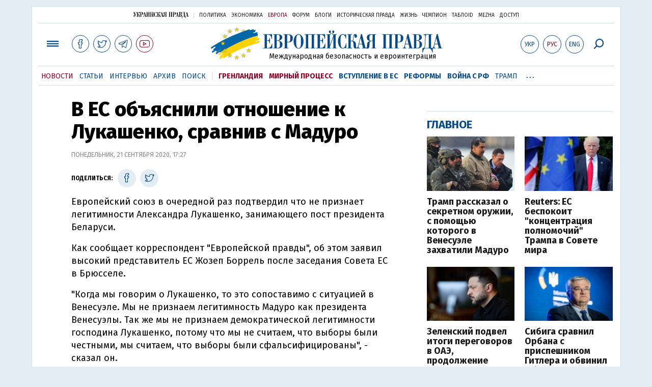

--- FILE ---
content_type: text/html; charset=utf-8
request_url: https://www.google.com/recaptcha/api2/aframe
body_size: 267
content:
<!DOCTYPE HTML><html><head><meta http-equiv="content-type" content="text/html; charset=UTF-8"></head><body><script nonce="y1d_w3muBxFaUtIu7f-wqQ">/** Anti-fraud and anti-abuse applications only. See google.com/recaptcha */ try{var clients={'sodar':'https://pagead2.googlesyndication.com/pagead/sodar?'};window.addEventListener("message",function(a){try{if(a.source===window.parent){var b=JSON.parse(a.data);var c=clients[b['id']];if(c){var d=document.createElement('img');d.src=c+b['params']+'&rc='+(localStorage.getItem("rc::a")?sessionStorage.getItem("rc::b"):"");window.document.body.appendChild(d);sessionStorage.setItem("rc::e",parseInt(sessionStorage.getItem("rc::e")||0)+1);localStorage.setItem("rc::h",'1769276854546');}}}catch(b){}});window.parent.postMessage("_grecaptcha_ready", "*");}catch(b){}</script></body></html>